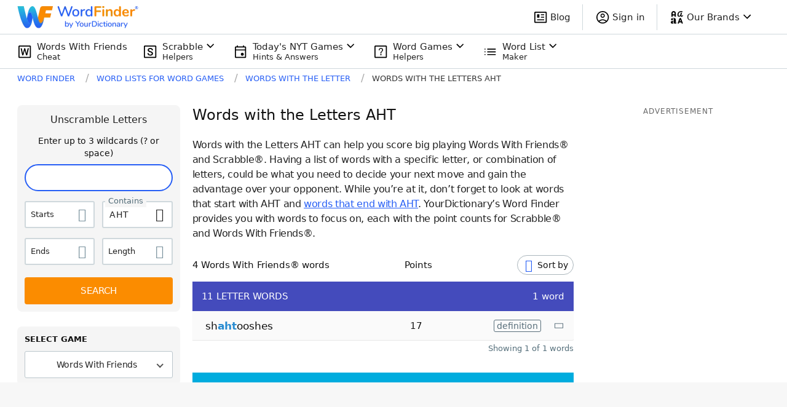

--- FILE ---
content_type: application/javascript; charset=utf-8
request_url: https://fundingchoicesmessages.google.com/f/AGSKWxUSznnjT079Bh76JLW8MJYf_uKiV9paKFP9EznkxWgBfgkyF4e1vdU0TvKK4Zos_1kyhyw6KQwlERDGvlNgU_0R31MOhgVWLCR3CIhcmcG3rf0ntSzSmO5cbTjZS_pcFvjvj2JXSHQjPDk7V_PaJHUgknGA3LDOX5m9q3xm-Mv2BNolBVu_GDGALhsv/_/lazyad-_ad_footer_/adsfetch./ad_ga_callback..box.ad.
body_size: -1291
content:
window['c51b718c-27a1-421c-afa5-157456209552'] = true;